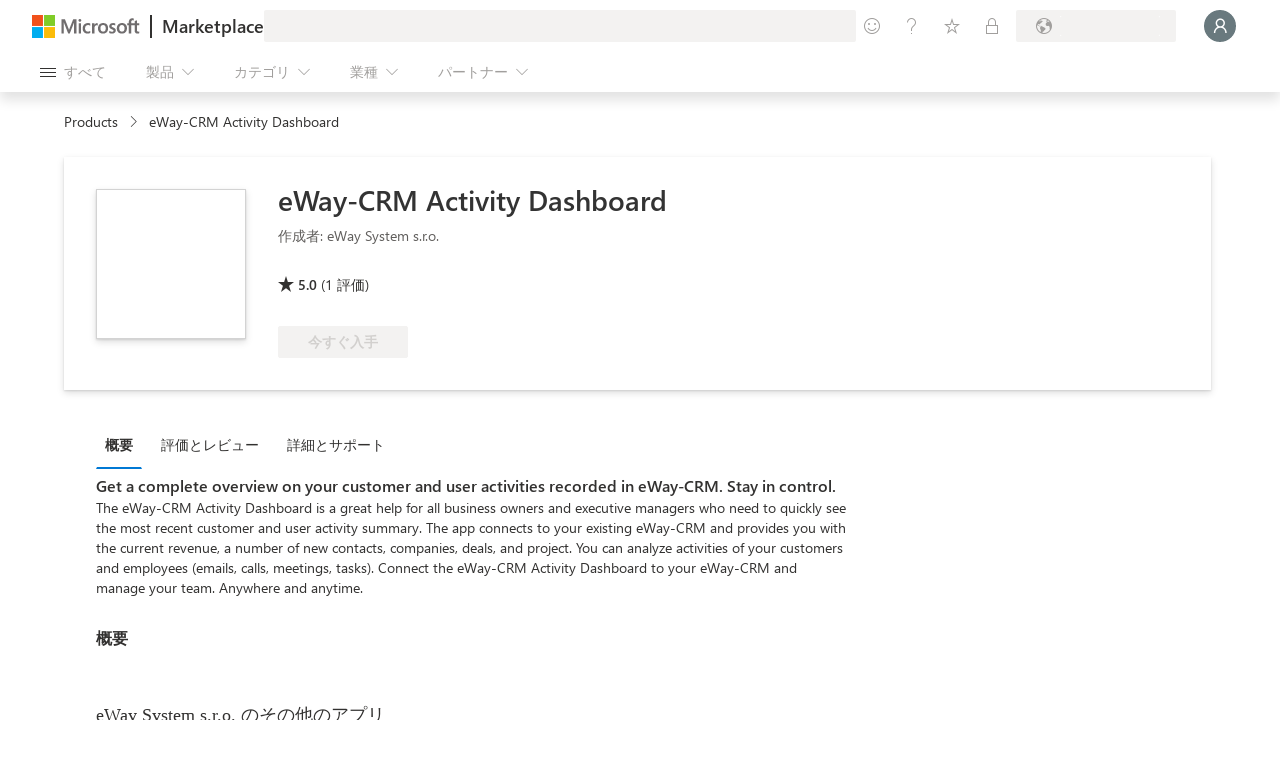

--- FILE ---
content_type: text/css; charset=utf-8
request_url: https://www.microsoft.com/onerfstatics/marketingsites-wcus-prod/japanese/shell/_scrf/css/themes=default.device=uplevel_web_pc/63-57d110/82-8b5456/ae-f1ac0c?ver=2.0&_cf=02242021_3231
body_size: 9532
content:
@charset "UTF-8";
/*!  | Copyright 2017 Microsoft Corporation | This software is based on or incorporates material from the files listed below (collectively, "Third Party Code"). Microsoft is not the original author of the Third Party Code. The original copyright notice and the license under which Microsoft received Third Party Code are set forth below together with the full text of such license. Such notices and license are provided solely for your information. Microsoft, not the third party, licenses this Third Party Code to you under the terms in which you received the Microsoft software or the services, unless Microsoft clearly states that such Microsoft terms do NOT apply for a particular Third Party Code. Unless applicable law gives you more rights, Microsoft reserves all other rights not expressly granted under such agreement(s), whether by implication, estoppel or otherwise.*/
/*! normalize.css v3.0.3 | MIT License | github.com/necolas/normalize.css */
body{margin:0}.context-uhf{font-family:sans-serif;-ms-text-size-adjust:100%;-webkit-text-size-adjust:100%}.context-uhf aside,.context-uhf details,.context-uhf figcaption,.context-uhf figure,.context-uhf footer,.context-uhf header,.context-uhf menu,.context-uhf nav,.context-uhf section,.context-uhf summary{display:block}.context-uhf a{background-color:transparent}.context-uhf a:active,.context-uhf a:hover{outline:0}.context-uhf ul,.context-uhf li{padding:0;margin:0}.context-uhf h1{font-size:2em;margin:.67em 0}.context-uhf img{border:0}.context-uhf hr{box-sizing:content-box;height:0}.context-uhf button,.context-uhf input,.context-uhf optgroup,.context-uhf select,.context-uhf textarea{color:inherit;font:inherit;margin:0}.context-uhf button{overflow:visible}.context-uhf button,.context-uhf select{text-transform:none}.context-uhf button,.context-uhf html input[type="button"],.context-uhf input[type="submit"]{-webkit-appearance:button;cursor:pointer}.context-uhf button[disabled],.context-uhf html input[disabled]{cursor:default}.context-uhf button::-moz-focus-inner,.context-uhf input::-moz-focus-inner{border:0;padding:0}.context-uhf input{line-height:normal}.context-uhf input[type="checkbox"],.context-uhf input[type="radio"]{box-sizing:border-box;padding:0}.context-uhf input[type="number"]::-webkit-inner-spin-button,.context-uhf input[type="number"]::-webkit-outer-spin-button{height:auto}.context-uhf input[type="search"]{-webkit-appearance:textfield;box-sizing:content-box}.context-uhf input[type="search"]::-webkit-search-cancel-button,.context-uhf input[type="search"]::-webkit-search-decoration{-webkit-appearance:none}@font-face{font-family:"MWF-MDL2";src:url("https://www.microsoft.com/mwf/_h/v3.54/mwf.app/fonts/mwfmdl2-v3.54.woff") format("woff"),url("https://www.microsoft.com/mwf/_h/v3.54/mwf.app/fonts/mwfmdl2-v3.54.ttf") format("truetype"),url("https://www.microsoft.com/mwf/_h/v3.54/mwf.app/fonts/mwfmdl2-v3.54.svg") format("svg")}@font-face{font-family:'SegoeUI';src:local('Segoe UI'),url('//c.s-microsoft.com/static/fonts/segoe-ui/west-european/normal/latest.woff2') format("woff2"),url('//c.s-microsoft.com/static/fonts/segoe-ui/west-european/normal/latest.woff') format("woff"),url('//c.s-microsoft.com/static/fonts/segoe-ui/west-european/normal/latest.ttf') format("ttf");font-weight:400}@font-face{font-family:'SegoeUI';src:local('Segoe UI'),url('//c.s-microsoft.com/static/fonts/segoe-ui/west-european/Light/latest.woff2') format("woff2"),url('//c.s-microsoft.com/static/fonts/segoe-ui/west-european/Light/latest.woff') format("woff"),url('//c.s-microsoft.com/static/fonts/segoe-ui/west-european/Light/latest.ttf') format("ttf");font-weight:100}@font-face{font-family:'SegoeUI';src:local('Segoe UI'),url('//c.s-microsoft.com/static/fonts/segoe-ui/west-european/Semilight/latest.woff2') format("woff2"),url('//c.s-microsoft.com/static/fonts/segoe-ui/west-european/Semilight/latest.woff') format("woff"),url('//c.s-microsoft.com/static/fonts/segoe-ui/west-european/Semilight/latest.ttf') format("ttf");font-weight:200}@font-face{font-family:'SegoeUI';src:local('Segoe UI'),url('//c.s-microsoft.com/static/fonts/segoe-ui/west-european/Semibold/latest.woff2') format("woff2"),url('//c.s-microsoft.com/static/fonts/segoe-ui/west-european/Semibold/latest.woff') format("woff"),url('//c.s-microsoft.com/static/fonts/segoe-ui/west-european/Semibold/latest.ttf') format("ttf");font-weight:600}@font-face{font-family:'SegoeUI';src:local('Segoe UI'),url('//c.s-microsoft.com/static/fonts/segoe-ui/west-european/Bold/latest.woff2') format("woff2"),url('//c.s-microsoft.com/static/fonts/segoe-ui/west-european/Bold/latest.woff') format("woff"),url('//c.s-microsoft.com/static/fonts/segoe-ui/west-european/Bold/latest.ttf') format("ttf");font-weight:700}.context-uhf .c-heading-1{font-size:62px;line-height:72px}.context-uhf .c-heading-2{font-size:46px;line-height:56px}.context-uhf .c-heading-3,.context-uhf .c-subheading-1{font-size:34px;line-height:40px}.context-uhf .c-heading-4,.context-uhf .c-subheading-2{font-size:24px;line-height:28px}.context-uhf .c-heading-5,.context-uhf .c-subheading-3,.context-uhf .c-paragraph-1{font-size:20px;line-height:24px}.context-uhf .c-heading-6,.context-uhf .c-subheading-4,.context-uhf .c-paragraph-2{font-size:18px;line-height:24px}.context-uhf .c-subheading-5,.context-uhf .c-subheading-6,.context-uhf .c-paragraph-3,.context-uhf .c-paragraph-4{font-size:15px;line-height:20px}.context-uhf .c-caption-1{font-size:13px;line-height:16px}.context-uhf .c-caption-2{font-size:11px;line-height:16px}.context-uhf .c-caption-3{font-size:11px;line-height:25px}.context-uhf .c-heading-1{padding:38px 0 6px;font-weight:600;letter-spacing:-.01em}.context-uhf .c-heading-2{padding:37px 0 3px;font-weight:600;letter-spacing:-.01em}.context-uhf .c-heading-3{padding:38px 0 2px;font-weight:600}.context-uhf .c-heading-4{padding:36px 0 4px;font-weight:600}.context-uhf .c-heading-5{padding:35px 0 5px;font-weight:600}.context-uhf .c-heading-6{padding:37px 0 3px;font-weight:600}.context-uhf .c-subheading-1{padding:12px 0 2px;font-weight:600}.context-uhf .c-subheading-2{padding:4px 0 8px;font-weight:600}.context-uhf .c-subheading-3{padding:8px 0 4px;font-weight:600}.context-uhf .c-subheading-4{padding:9px 0 3px;font-weight:600}.context-uhf .c-subheading-5,.context-uhf .c-subheading-6{padding:8px 0 0;font-weight:600}.context-uhf .c-paragraph-1{padding:24px 0 4px;font-weight:200}.context-uhf .c-paragraph-2{padding:25px 0 3px;font-weight:200}.context-uhf .c-paragraph-3{padding:24px 0 0;font-weight:400}.context-uhf .c-paragraph-4{padding:12px 0 0;font-weight:400}.context-uhf .c-caption-1{padding:3px 0 1px;font-weight:400}.context-uhf .c-caption-2{padding:4px 0 4px;font-weight:400}.context-uhf .c-caption-3{padding:4px 0 4px;font-weight:400}@media(max-width:767px){.context-uhf .c-heading-1{font-size:46px;line-height:56px}.context-uhf .c-heading-2{font-size:34px;line-height:40px}.context-uhf .c-heading-3,.context-uhf .c-subheading-1{font-size:26px;line-height:32px}.context-uhf .c-heading-4,.context-uhf .c-subheading-2{font-size:20px;line-height:24px}.context-uhf .c-heading-5,.context-uhf .c-subheading-3,.context-uhf .c-paragraph-1{font-size:18px;line-height:24px}.context-uhf .c-heading-6,.context-uhf .c-subheading-4,.context-uhf .c-paragraph-2{font-size:16px;line-height:20px}.context-uhf .c-caption-1{font-size:12px;line-height:16px}.context-uhf .c-caption-2{font-size:10px;line-height:12px}.context-uhf .c-caption-3{font-size:10px;line-height:12px}.context-uhf .c-heading-1{padding:37px 0 3px}.context-uhf .c-heading-2{padding:38px 0 2px}.context-uhf .c-heading-5{padding:37px 0 3px}.context-uhf .c-heading-6{padding:39px 0 1px}.context-uhf .c-subheading-1{padding:9px 0 3px}.context-uhf .c-subheading-2{padding:8px 0 4px}.context-uhf .c-subheading-3{padding:4px 0 4px}.context-uhf .c-subheading-4{padding:7px 0 5px}.context-uhf .c-paragraph-2{padding:27px 0 1px}.context-uhf .c-caption-2{padding:2px 0 2px}.context-uhf .c-caption-3{padding:2px 0 2px}}.context-uhf{box-sizing:border-box}.context-uhf{font-size:15px;font-family:'Segoe UI',SegoeUI,'Yu Gothic UI','Meiryo UI',"Helvetica Neue",Helvetica,Arial,sans-serif;min-width:320px;color:#000;background-color:#fff}.context-uhf *,.context-uhf *:before,.context-uhf *:after{box-sizing:inherit}.context-uhf .theme-light{color:#000;background-color:#e6e6e6}.context-uhf .theme-dark{color:#fff;background-color:#333}.context-uhf h1,.context-uhf h2,.context-uhf h3,.context-uhf h4,.context-uhf h5,.context-uhf h6,.context-uhf ol,.context-uhf p,.context-uhf ul{margin-top:0;margin-bottom:0}.context-uhf ol,.context-uhf ul{padding:0;list-style:none}.context-uhf audio,.context-uhf canvas,.context-uhf img,.context-uhf video{vertical-align:middle}.context-uhf a:link,.context-uhf a:focus,.context-uhf a:hover,.context-uhf a:active,.context-uhf a:visited{text-decoration:none;color:inherit}.context-uhf input,.context-uhf input[type="search"]{border-radius:0;appearance:none}.context-uhf div[data-module-id]{min-height:1px}[class^="c-"] .x-hidden-focus,[class^="c-"] .x-hidden-focus:before,[class^="c-"] .x-hidden-focus+span:before,[class^="c-"].x-hidden-focus,[class^="c-"].x-hidden-focus:before,[class^="c-"].x-hidden-focus+span:before,[class^="m-"] .x-hidden-focus,[class^="m-"] .x-hidden-focus:before,[class^="m-"] .x-hidden-focus+span:before,[class^="m-"].x-hidden-focus,[class^="m-"].x-hidden-focus:before,[class^="m-"].x-hidden-focus+span:before{outline-color:transparent !important;outline-style:none !important}@keyframes fadeIn{0%{opacity:0}1%{opacity:0}100%{opacity:1}}@keyframes fadeOut{0%{opacity:1}1%{opacity:1}100%{opacity:0}}.x-hidden{display:none !important}.x-visible-block{display:block !important}.x-visible-inline-block{display:inline-block !important}.x-visible-inline{display:inline !important}@media all and (max-width:539px){.x-visible-vp1-block{display:block !important}.x-visible-vp1-inline{display:inline !important}.x-visible-vp1-inline-block{display:inline-block !important}.x-hidden-vp1{display:none !important}}@media all and (min-width:540px) and (max-width:767px){.x-visible-vp2-block{display:block !important}.x-visible-vp2-inline{display:inline !important}.x-visible-vp2-inline-block{display:inline-block !important}.x-hidden-vp2{display:none !important}}@media all and (min-width:768px) and (max-width:1083px){.x-visible-vp3-block{display:block !important}.x-visible-vp3-inline{display:inline !important}.x-visible-vp3-inline-block{display:inline-block !important}.x-hidden-vp3{display:none !important}}@media all and (min-width:1084px) and (max-width:1399px){.x-visible-vp4-block{display:block !important}.x-visible-vp4-inline{display:inline !important}.x-visible-vp4-inline-block{display:inline-block !important}.x-hidden-vp4{display:none !important}}@media all and (min-width:1400px){.x-visible-vp5-block{display:block !important}.x-visible-vp5-inline{display:inline !important}.x-visible-vp5-inline-block{display:inline-block !important}.x-hidden-vp5{display:none !important}}.x-screen-reader{position:absolute !important;overflow:hidden !important;clip:rect(1px,1px,1px,1px) !important;width:1px !important;height:1px !important;border:0 !important;padding:0 !important;margin:0 !important}button.c-action-trigger,a.c-action-trigger{font-size:15px;max-width:374px;min-width:36px;display:inline-block;margin-top:12px;padding:6px 0 8px;color:#0067b8;border:solid 1px transparent;background:none;overflow:hidden;white-space:nowrap;vertical-align:bottom;outline:none}button.c-action-trigger:focus:not(.x-hidden-focus),a.c-action-trigger:focus:not(.x-hidden-focus){outline:transparent;background:rgba(0,103,184,.1) content-box}button.c-action-trigger:focus:not(.x-hidden-focus),button.c-action-trigger:hover,a.c-action-trigger:focus:not(.x-hidden-focus),a.c-action-trigger:hover{color:#005da6;text-decoration:underline}button.c-action-trigger:active,a.c-action-trigger:active{background:none;color:#005293;-ms-transform:none;-webkit-transform:none;transform:none}button.c-action-trigger.x-hidden-focus:not(:hover),a.c-action-trigger.x-hidden-focus:not(:hover){background:none !important;text-decoration:none !important;outline-color:transparent !important}.theme-light button.c-action-trigger:focus:not(.x-hidden-focus),.theme-dark .theme-light button.c-action-trigger:focus:not(.x-hidden-focus),.theme-light a.c-action-trigger:focus:not(.x-hidden-focus),.theme-dark .theme-light a.c-action-trigger:focus:not(.x-hidden-focus){background:rgba(0,0,0,.1) content-box}.theme-light button.c-action-trigger:focus:not(.x-hidden-focus),.theme-light button.c-action-trigger:hover,.theme-dark .theme-light button.c-action-trigger:focus:not(.x-hidden-focus),.theme-dark .theme-light button.c-action-trigger:hover,.theme-light a.c-action-trigger:focus:not(.x-hidden-focus),.theme-light a.c-action-trigger:hover,.theme-dark .theme-light a.c-action-trigger:focus:not(.x-hidden-focus),.theme-dark .theme-light a.c-action-trigger:hover{color:rgba(0,0,0,.9)}.theme-light button.c-action-trigger:active,.theme-dark .theme-light button.c-action-trigger:active,.theme-light a.c-action-trigger:active,.theme-dark .theme-light a.c-action-trigger:active{color:rgba(0,0,0,.8)}.theme-light button.c-action-trigger.x-hidden-focus:not(:hover),.theme-dark .theme-light button.c-action-trigger.x-hidden-focus:not(:hover),.theme-light a.c-action-trigger.x-hidden-focus:not(:hover),.theme-dark .theme-light a.c-action-trigger.x-hidden-focus:not(:hover){background:none !important;text-decoration:none !important;outline-color:transparent !important}.theme-dark button.c-action-trigger:focus:not(.x-hidden-focus),.theme-light .theme-dark button.c-action-trigger:focus:not(.x-hidden-focus),.theme-dark a.c-action-trigger:focus:not(.x-hidden-focus),.theme-light .theme-dark a.c-action-trigger:focus:not(.x-hidden-focus){background:rgba(255,255,255,.1) content-box}.theme-dark button.c-action-trigger:focus:not(.x-hidden-focus),.theme-dark button.c-action-trigger:hover,.theme-light .theme-dark button.c-action-trigger:focus:not(.x-hidden-focus),.theme-light .theme-dark button.c-action-trigger:hover,.theme-dark a.c-action-trigger:focus:not(.x-hidden-focus),.theme-dark a.c-action-trigger:hover,.theme-light .theme-dark a.c-action-trigger:focus:not(.x-hidden-focus),.theme-light .theme-dark a.c-action-trigger:hover{color:#e6e6e6}.theme-dark button.c-action-trigger:active,.theme-light .theme-dark button.c-action-trigger:active,.theme-dark a.c-action-trigger:active,.theme-light .theme-dark a.c-action-trigger:active{color:#ccc}.theme-dark button.c-action-trigger.x-hidden-focus:not(:hover),.theme-light .theme-dark button.c-action-trigger.x-hidden-focus:not(:hover),.theme-dark a.c-action-trigger.x-hidden-focus:not(:hover),.theme-light .theme-dark a.c-action-trigger.x-hidden-focus:not(:hover){background:none !important;text-decoration:none !important;outline-color:transparent !important}button.c-action-trigger:focus:not(.x-hidden-focus),a.c-action-trigger:focus:not(.x-hidden-focus){outline:1px dashed #fff}button.c-action-trigger[disabled],a.c-action-trigger[disabled]{color:rgba(0,0,0,.2);cursor:not-allowed}button.c-action-trigger[disabled]:hover,a.c-action-trigger[disabled]:hover{text-decoration:none}button.c-action-trigger.c-glyph,a.c-action-trigger.c-glyph{min-width:120px;padding-right:10px}button.c-action-trigger.c-glyph:before,a.c-action-trigger.c-glyph:before{width:16px;height:16px;margin-left:10px;margin-right:10px;vertical-align:middle;line-height:15px}button.c-action-trigger.c-glyph[aria-label],a.c-action-trigger.c-glyph[aria-label]{min-width:0;margin-right:10px;padding-right:0}button.c-action-trigger.c-glyph.f-align-margin,a.c-action-trigger.c-glyph.f-align-margin{margin-left:-10px}button.c-action-trigger.f-heavyweight,a.c-action-trigger.f-heavyweight{padding:6px 10px 8px;border:2px solid transparent;color:#fff;background:#0067b8;transition:scale .2s ease-in-out}button.c-action-trigger.f-heavyweight.x-hidden-focus:not(:hover),a.c-action-trigger.f-heavyweight.x-hidden-focus:not(:hover){background:#0067b8 !important;text-decoration:#fff !important;outline-color:#000 !important}button.c-action-trigger.f-heavyweight.c-glyph,a.c-action-trigger.f-heavyweight.c-glyph{padding-left:0}button.c-action-trigger.f-heavyweight:focus:not(.x-hidden-focus),a.c-action-trigger.f-heavyweight:focus:not(.x-hidden-focus){color:#fff;outline:2px solid #000;text-decoration:underline}button.c-action-trigger.f-heavyweight:hover,a.c-action-trigger.f-heavyweight:hover{text-decoration:none}button.c-action-trigger.f-heavyweight:focus:not(.x-hidden-focus),button.c-action-trigger.f-heavyweight:hover,a.c-action-trigger.f-heavyweight:focus:not(.x-hidden-focus),a.c-action-trigger.f-heavyweight:hover{background:#005da6}button.c-action-trigger.f-heavyweight:active,a.c-action-trigger.f-heavyweight:active{background:#005293;-ms-transform:scale(.98);-webkit-transform:scale(.98);transform:scale(.98)}button.c-action-trigger.f-heavyweight[disabled],a.c-action-trigger.f-heavyweight[disabled]{cursor:not-allowed;border-color:transparent;background:#cce1f1;color:rgba(0,0,0,.2)}.theme-light button.c-action-trigger,.theme-dark .theme-light button.c-action-trigger,.theme-light a.c-action-trigger,.theme-dark .theme-light a.c-action-trigger{color:#000;background:transparent}.theme-light button.c-action-trigger[disabled],.theme-dark .theme-light button.c-action-trigger[disabled],.theme-light a.c-action-trigger[disabled],.theme-dark .theme-light a.c-action-trigger[disabled]{color:rgba(0,0,0,.2);cursor:not-allowed}.theme-light button.c-action-trigger.f-heavyweight,.theme-dark .theme-light button.c-action-trigger.f-heavyweight,.theme-light a.c-action-trigger.f-heavyweight,.theme-dark .theme-light a.c-action-trigger.f-heavyweight{color:#fff;background:#000}.theme-light button.c-action-trigger.f-heavyweight.x-hidden-focus:not(:hover),.theme-dark .theme-light button.c-action-trigger.f-heavyweight.x-hidden-focus:not(:hover),.theme-light a.c-action-trigger.f-heavyweight.x-hidden-focus:not(:hover),.theme-dark .theme-light a.c-action-trigger.f-heavyweight.x-hidden-focus:not(:hover){background:#000 !important;text-decoration:#fff !important;outline-color:#000 !important}.theme-light button.c-action-trigger.f-heavyweight:focus:not(.x-hidden-focus),.theme-dark .theme-light button.c-action-trigger.f-heavyweight:focus:not(.x-hidden-focus),.theme-light a.c-action-trigger.f-heavyweight:focus:not(.x-hidden-focus),.theme-dark .theme-light a.c-action-trigger.f-heavyweight:focus:not(.x-hidden-focus){color:#fff;outline-color:#fff}.theme-light button.c-action-trigger.f-heavyweight:focus:not(.x-hidden-focus),.theme-light button.c-action-trigger.f-heavyweight:hover,.theme-dark .theme-light button.c-action-trigger.f-heavyweight:focus:not(.x-hidden-focus),.theme-dark .theme-light button.c-action-trigger.f-heavyweight:hover,.theme-light a.c-action-trigger.f-heavyweight:focus:not(.x-hidden-focus),.theme-light a.c-action-trigger.f-heavyweight:hover,.theme-dark .theme-light a.c-action-trigger.f-heavyweight:focus:not(.x-hidden-focus),.theme-dark .theme-light a.c-action-trigger.f-heavyweight:hover{background:#1a1a1a}.theme-light button.c-action-trigger.f-heavyweight:active,.theme-dark .theme-light button.c-action-trigger.f-heavyweight:active,.theme-light a.c-action-trigger.f-heavyweight:active,.theme-dark .theme-light a.c-action-trigger.f-heavyweight:active{background:#333}.theme-light button.c-action-trigger.f-heavyweight[disabled],.theme-dark .theme-light button.c-action-trigger.f-heavyweight[disabled],.theme-light a.c-action-trigger.f-heavyweight[disabled],.theme-dark .theme-light a.c-action-trigger.f-heavyweight[disabled]{background:#ccc;border-color:transparent;color:rgba(0,0,0,.2)}.theme-dark button.c-action-trigger,.theme-light .theme-dark button.c-action-trigger,.theme-dark a.c-action-trigger,.theme-light .theme-dark a.c-action-trigger{color:#fff;background:transparent}.theme-dark button.c-action-trigger[disabled],.theme-light .theme-dark button.c-action-trigger[disabled],.theme-dark a.c-action-trigger[disabled],.theme-light .theme-dark a.c-action-trigger[disabled]{color:rgba(255,255,255,.6);cursor:not-allowed}.theme-dark button.c-action-trigger.f-heavyweight,.theme-light .theme-dark button.c-action-trigger.f-heavyweight,.theme-dark a.c-action-trigger.f-heavyweight,.theme-light .theme-dark a.c-action-trigger.f-heavyweight{color:#000;background:#fff}.theme-dark button.c-action-trigger.f-heavyweight.x-hidden-focus:not(:hover),.theme-light .theme-dark button.c-action-trigger.f-heavyweight.x-hidden-focus:not(:hover),.theme-dark a.c-action-trigger.f-heavyweight.x-hidden-focus:not(:hover),.theme-light .theme-dark a.c-action-trigger.f-heavyweight.x-hidden-focus:not(:hover){background:#fff !important;text-decoration:#fff !important;outline-color:#000 !important}.theme-dark button.c-action-trigger.f-heavyweight:focus:not(.x-hidden-focus),.theme-light .theme-dark button.c-action-trigger.f-heavyweight:focus:not(.x-hidden-focus),.theme-dark a.c-action-trigger.f-heavyweight:focus:not(.x-hidden-focus),.theme-light .theme-dark a.c-action-trigger.f-heavyweight:focus:not(.x-hidden-focus){color:#000;outline-color:#000}.theme-dark button.c-action-trigger.f-heavyweight:focus:not(.x-hidden-focus),.theme-dark button.c-action-trigger.f-heavyweight:hover,.theme-light .theme-dark button.c-action-trigger.f-heavyweight:focus:not(.x-hidden-focus),.theme-light .theme-dark button.c-action-trigger.f-heavyweight:hover,.theme-dark a.c-action-trigger.f-heavyweight:focus:not(.x-hidden-focus),.theme-dark a.c-action-trigger.f-heavyweight:hover,.theme-light .theme-dark a.c-action-trigger.f-heavyweight:focus:not(.x-hidden-focus),.theme-light .theme-dark a.c-action-trigger.f-heavyweight:hover{background:#e6e6e6}.theme-dark button.c-action-trigger.f-heavyweight:active,.theme-light .theme-dark button.c-action-trigger.f-heavyweight:active,.theme-dark a.c-action-trigger.f-heavyweight:active,.theme-light .theme-dark a.c-action-trigger.f-heavyweight:active{background:#ccc}.theme-dark button.c-action-trigger.f-heavyweight[disabled],.theme-light .theme-dark button.c-action-trigger.f-heavyweight[disabled],.theme-dark a.c-action-trigger.f-heavyweight[disabled],.theme-light .theme-dark a.c-action-trigger.f-heavyweight[disabled]{background:#4d4d4d;border-color:transparent;color:rgba(255,255,255,.2)}a.c-call-to-action,button.c-call-to-action{font-size:15px;padding:10px 20px 6px 22px;font-weight:600;max-width:100%;display:inline-block;overflow:hidden;transition:all 200ms ease-in-out;box-shadow:0 4px 8px 0 transparent;white-space:nowrap;color:#fff;text-align:center;text-decoration:none;line-height:1.3;letter-spacing:0;border:2px solid transparent;background:#0067b8}a.c-call-to-action span,button.c-call-to-action span{max-width:100%;display:inline-block;position:relative;left:0;text-overflow:clip;overflow:hidden;transition:all 200ms ease-in-out}a.c-call-to-action:after,button.c-call-to-action:after{transition:all 200ms ease-in-out}a.c-call-to-action:not(.glyph-play):after,button.c-call-to-action:not(.glyph-play):after{font-size:11px;margin-top:3px;margin-left:3px;display:inline-block;position:relative;right:0;content:"";vertical-align:top}a.c-call-to-action:not(.glyph-play):focus:not(.x-hidden-focus) span,a.c-call-to-action:not(.glyph-play):hover span,button.c-call-to-action:not(.glyph-play):focus:not(.x-hidden-focus) span,button.c-call-to-action:not(.glyph-play):hover span{left:-4px}a.c-call-to-action:not(.glyph-play):focus:not(.x-hidden-focus):after,a.c-call-to-action:not(.glyph-play):hover:after,button.c-call-to-action:not(.glyph-play):focus:not(.x-hidden-focus):after,button.c-call-to-action:not(.glyph-play):hover:after{right:-4px}a.c-call-to-action:focus:not(.x-hidden-focus),button.c-call-to-action:focus:not(.x-hidden-focus){outline:2px solid #000}a.c-call-to-action:focus:not(.x-hidden-focus) span,button.c-call-to-action:focus:not(.x-hidden-focus) span{box-shadow:0 2px #fff}a.c-call-to-action:focus:not(.x-hidden-focus),a.c-call-to-action:hover,button.c-call-to-action:focus:not(.x-hidden-focus),button.c-call-to-action:hover{background:#005da6}a.c-call-to-action:focus:not(.x-hidden-focus):not(.f-lightweight):not([aria-disabled="true"]),a.c-call-to-action:hover:not(.f-lightweight):not([aria-disabled="true"]),button.c-call-to-action:focus:not(.x-hidden-focus):not(.f-lightweight):not([aria-disabled="true"]),button.c-call-to-action:hover:not(.f-lightweight):not([aria-disabled="true"]){box-shadow:0 4px 8px 0 rgba(0,0,0,.2)}a.c-call-to-action:active,button.c-call-to-action:active{background:#005293;-ms-transform:scale(.98);-webkit-transform:scale(.98);transform:scale(.98)}a.c-call-to-action[aria-disabled="true"],button.c-call-to-action[aria-disabled="true"]{cursor:not-allowed;border-color:transparent;background:#cce1f1;color:rgba(0,0,0,.2)}a.c-call-to-action[aria-disabled="true"]:focus:not(.x-hidden-focus) span,a.c-call-to-action[aria-disabled="true"]:hover span,button.c-call-to-action[aria-disabled="true"]:focus:not(.x-hidden-focus) span,button.c-call-to-action[aria-disabled="true"]:hover span{left:0}a.c-call-to-action[aria-disabled="true"]:focus:not(.x-hidden-focus):after,a.c-call-to-action[aria-disabled="true"]:hover:after,button.c-call-to-action[aria-disabled="true"]:focus:not(.x-hidden-focus):after,button.c-call-to-action[aria-disabled="true"]:hover:after{right:0}.theme-light a.c-call-to-action,.theme-dark .theme-light a.c-call-to-action,.theme-light button.c-call-to-action,.theme-dark .theme-light button.c-call-to-action{color:#fff;background:#000}.theme-light a.c-call-to-action:focus:not(.x-hidden-focus),.theme-dark .theme-light a.c-call-to-action:focus:not(.x-hidden-focus),.theme-light button.c-call-to-action:focus:not(.x-hidden-focus),.theme-dark .theme-light button.c-call-to-action:focus:not(.x-hidden-focus){outline-color:#fff}.theme-light a.c-call-to-action:focus:not(.x-hidden-focus) span,.theme-dark .theme-light a.c-call-to-action:focus:not(.x-hidden-focus) span,.theme-light button.c-call-to-action:focus:not(.x-hidden-focus) span,.theme-dark .theme-light button.c-call-to-action:focus:not(.x-hidden-focus) span{box-shadow:0 2px #fff}.theme-light a.c-call-to-action:focus:not(.x-hidden-focus),.theme-light a.c-call-to-action:hover,.theme-dark .theme-light a.c-call-to-action:focus:not(.x-hidden-focus),.theme-dark .theme-light a.c-call-to-action:hover,.theme-light button.c-call-to-action:focus:not(.x-hidden-focus),.theme-light button.c-call-to-action:hover,.theme-dark .theme-light button.c-call-to-action:focus:not(.x-hidden-focus),.theme-dark .theme-light button.c-call-to-action:hover{background:#1a1a1a}.theme-light a.c-call-to-action:active,.theme-dark .theme-light a.c-call-to-action:active,.theme-light button.c-call-to-action:active,.theme-dark .theme-light button.c-call-to-action:active{background:#333}.theme-light a.c-call-to-action[aria-disabled="true"],.theme-dark .theme-light a.c-call-to-action[aria-disabled="true"],.theme-light button.c-call-to-action[aria-disabled="true"],.theme-dark .theme-light button.c-call-to-action[aria-disabled="true"]{background:#ccc;border-color:transparent;color:rgba(0,0,0,.2)}.theme-dark a.c-call-to-action,.theme-light .theme-dark a.c-call-to-action,.theme-dark button.c-call-to-action,.theme-light .theme-dark button.c-call-to-action{color:#000;background:#fff}.theme-dark a.c-call-to-action:focus:not(.x-hidden-focus),.theme-light .theme-dark a.c-call-to-action:focus:not(.x-hidden-focus),.theme-dark button.c-call-to-action:focus:not(.x-hidden-focus),.theme-light .theme-dark button.c-call-to-action:focus:not(.x-hidden-focus){outline-color:#000}.theme-dark a.c-call-to-action:focus:not(.x-hidden-focus) span,.theme-light .theme-dark a.c-call-to-action:focus:not(.x-hidden-focus) span,.theme-dark button.c-call-to-action:focus:not(.x-hidden-focus) span,.theme-light .theme-dark button.c-call-to-action:focus:not(.x-hidden-focus) span{box-shadow:0 2px #000}.theme-dark a.c-call-to-action:focus:not(.x-hidden-focus),.theme-dark a.c-call-to-action:hover,.theme-light .theme-dark a.c-call-to-action:focus:not(.x-hidden-focus),.theme-light .theme-dark a.c-call-to-action:hover,.theme-dark button.c-call-to-action:focus:not(.x-hidden-focus),.theme-dark button.c-call-to-action:hover,.theme-light .theme-dark button.c-call-to-action:focus:not(.x-hidden-focus),.theme-light .theme-dark button.c-call-to-action:hover{background:#e6e6e6}.theme-dark a.c-call-to-action:active,.theme-light .theme-dark a.c-call-to-action:active,.theme-dark button.c-call-to-action:active,.theme-light .theme-dark button.c-call-to-action:active{background:#ccc}.theme-dark a.c-call-to-action[aria-disabled="true"],.theme-light .theme-dark a.c-call-to-action[aria-disabled="true"],.theme-dark button.c-call-to-action[aria-disabled="true"],.theme-light .theme-dark button.c-call-to-action[aria-disabled="true"]{background:#4d4d4d;border-color:transparent;color:rgba(255,255,255,.2)}a.c-call-to-action.f-secondary,button.c-call-to-action.f-secondary{color:#000;background:#ccc}a.c-call-to-action.f-secondary:focus:not(.x-hidden-focus),button.c-call-to-action.f-secondary:focus:not(.x-hidden-focus){outline:2px solid #000}a.c-call-to-action.f-secondary:focus:not(.x-hidden-focus) span,button.c-call-to-action.f-secondary:focus:not(.x-hidden-focus) span{box-shadow:0 2px #000}a.c-call-to-action.f-secondary:focus:not(.x-hidden-focus),a.c-call-to-action.f-secondary:hover,button.c-call-to-action.f-secondary:focus:not(.x-hidden-focus),button.c-call-to-action.f-secondary:hover{background:#b3b3b3}a.c-call-to-action.f-secondary:active,button.c-call-to-action.f-secondary:active{background:#999}a.c-call-to-action.f-secondary[aria-disabled="true"],button.c-call-to-action.f-secondary[aria-disabled="true"]{background:#ccc;border-color:transparent;color:rgba(0,0,0,.2)}.theme-light a.c-call-to-action.f-secondary,.theme-dark .theme-light a.c-call-to-action.f-secondary,.theme-light button.c-call-to-action.f-secondary,.theme-dark .theme-light button.c-call-to-action.f-secondary{color:#000;background:rgba(255,255,255,0);border-color:#000}.theme-light a.c-call-to-action.f-secondary:focus:not(.x-hidden-focus),.theme-dark .theme-light a.c-call-to-action.f-secondary:focus:not(.x-hidden-focus),.theme-light button.c-call-to-action.f-secondary:focus:not(.x-hidden-focus),.theme-dark .theme-light button.c-call-to-action.f-secondary:focus:not(.x-hidden-focus){outline:1px solid #000}.theme-light a.c-call-to-action.f-secondary:focus:not(.x-hidden-focus) span,.theme-dark .theme-light a.c-call-to-action.f-secondary:focus:not(.x-hidden-focus) span,.theme-light button.c-call-to-action.f-secondary:focus:not(.x-hidden-focus) span,.theme-dark .theme-light button.c-call-to-action.f-secondary:focus:not(.x-hidden-focus) span{box-shadow:0 2px #000}.theme-light a.c-call-to-action.f-secondary:focus:not(.x-hidden-focus),.theme-light a.c-call-to-action.f-secondary:hover,.theme-dark .theme-light a.c-call-to-action.f-secondary:focus:not(.x-hidden-focus),.theme-dark .theme-light a.c-call-to-action.f-secondary:hover,.theme-light button.c-call-to-action.f-secondary:focus:not(.x-hidden-focus),.theme-light button.c-call-to-action.f-secondary:hover,.theme-dark .theme-light button.c-call-to-action.f-secondary:focus:not(.x-hidden-focus),.theme-dark .theme-light button.c-call-to-action.f-secondary:hover{background:#ccc}.theme-light a.c-call-to-action.f-secondary:active,.theme-dark .theme-light a.c-call-to-action.f-secondary:active,.theme-light button.c-call-to-action.f-secondary:active,.theme-dark .theme-light button.c-call-to-action.f-secondary:active{background:#b3b3b3}.theme-light a.c-call-to-action.f-secondary[aria-disabled="true"],.theme-dark .theme-light a.c-call-to-action.f-secondary[aria-disabled="true"],.theme-light button.c-call-to-action.f-secondary[aria-disabled="true"],.theme-dark .theme-light button.c-call-to-action.f-secondary[aria-disabled="true"]{background:#ccc;border-color:rgba(0,0,0,.2);color:rgba(0,0,0,.2)}.theme-dark a.c-call-to-action.f-secondary,.theme-light .theme-dark a.c-call-to-action.f-secondary,.theme-dark button.c-call-to-action.f-secondary,.theme-light .theme-dark button.c-call-to-action.f-secondary{background:rgba(255,255,255,0);color:#fff;border-color:#fff}.theme-dark a.c-call-to-action.f-secondary:focus:not(.x-hidden-focus),.theme-light .theme-dark a.c-call-to-action.f-secondary:focus:not(.x-hidden-focus),.theme-dark button.c-call-to-action.f-secondary:focus:not(.x-hidden-focus),.theme-light .theme-dark button.c-call-to-action.f-secondary:focus:not(.x-hidden-focus){outline:1px solid #fff}.theme-dark a.c-call-to-action.f-secondary:focus:not(.x-hidden-focus) span,.theme-light .theme-dark a.c-call-to-action.f-secondary:focus:not(.x-hidden-focus) span,.theme-dark button.c-call-to-action.f-secondary:focus:not(.x-hidden-focus) span,.theme-light .theme-dark button.c-call-to-action.f-secondary:focus:not(.x-hidden-focus) span{box-shadow:0 2px #fff}.theme-dark a.c-call-to-action.f-secondary:focus:not(.x-hidden-focus),.theme-dark a.c-call-to-action.f-secondary:hover,.theme-light .theme-dark a.c-call-to-action.f-secondary:focus:not(.x-hidden-focus),.theme-light .theme-dark a.c-call-to-action.f-secondary:hover,.theme-dark button.c-call-to-action.f-secondary:focus:not(.x-hidden-focus),.theme-dark button.c-call-to-action.f-secondary:hover,.theme-light .theme-dark button.c-call-to-action.f-secondary:focus:not(.x-hidden-focus),.theme-light .theme-dark button.c-call-to-action.f-secondary:hover{background:#1a1a1a}.theme-dark a.c-call-to-action.f-secondary:active,.theme-light .theme-dark a.c-call-to-action.f-secondary:active,.theme-dark button.c-call-to-action.f-secondary:active,.theme-light .theme-dark button.c-call-to-action.f-secondary:active{background:#000}.theme-dark a.c-call-to-action.f-secondary[aria-disabled="true"],.theme-light .theme-dark a.c-call-to-action.f-secondary[aria-disabled="true"],.theme-dark button.c-call-to-action.f-secondary[aria-disabled="true"],.theme-light .theme-dark button.c-call-to-action.f-secondary[aria-disabled="true"]{background:#4d4d4d;border-color:rgba(255,255,255,.2);color:rgba(255,255,255,.2)}a.c-call-to-action.x-hidden-focus,button.c-call-to-action.x-hidden-focus{outline:0}a.c-call-to-action.f-lightweight,button.c-call-to-action.f-lightweight{padding:10px 3px 7px 0;background:transparent;color:#0067b8;border-color:transparent;border-width:2px;margin-left:0;transition:none;padding-right:2px}a.c-call-to-action.f-lightweight:focus:not(.x-hidden-focus),a.c-call-to-action.f-lightweight:hover,a.c-call-to-action.f-lightweight:active,button.c-call-to-action.f-lightweight:focus:not(.x-hidden-focus),button.c-call-to-action.f-lightweight:hover,button.c-call-to-action.f-lightweight:active{background:transparent;outline:transparent;border-color:transparent;box-shadow:none !important}a.c-call-to-action.f-lightweight:focus:not(.x-hidden-focus) span,a.c-call-to-action.f-lightweight:hover span,a.c-call-to-action.f-lightweight:active span,button.c-call-to-action.f-lightweight:focus:not(.x-hidden-focus) span,button.c-call-to-action.f-lightweight:hover span,button.c-call-to-action.f-lightweight:active span{left:0 !important}a.c-call-to-action.f-lightweight:focus:not(.x-hidden-focus),button.c-call-to-action.f-lightweight:focus:not(.x-hidden-focus){background:rgba(0,103,184,.1) content-box;color:#005da6}a.c-call-to-action.f-lightweight:focus:not(.x-hidden-focus) span,button.c-call-to-action.f-lightweight:focus:not(.x-hidden-focus) span{box-shadow:0 2px #0067b8;text-decoration:none}a.c-call-to-action.f-lightweight:hover,button.c-call-to-action.f-lightweight:hover{color:#005da6}a.c-call-to-action.f-lightweight:hover span,button.c-call-to-action.f-lightweight:hover span{text-decoration:underline}a.c-call-to-action.f-lightweight:active,button.c-call-to-action.f-lightweight:active{background:none;color:#005293;text-decoration:none;-ms-transform:none;-webkit-transform:none;transform:none}a.c-call-to-action.f-lightweight[aria-disabled="true"],button.c-call-to-action.f-lightweight[aria-disabled="true"]{cursor:not-allowed;color:#cce1f1}.theme-light a.c-call-to-action.f-lightweight,.theme-dark .theme-light a.c-call-to-action.f-lightweight,.theme-light button.c-call-to-action.f-lightweight,.theme-dark .theme-light button.c-call-to-action.f-lightweight{color:#000;background:transparent;border-color:transparent}.theme-light a.c-call-to-action.f-lightweight:focus:not(.x-hidden-focus),.theme-dark .theme-light a.c-call-to-action.f-lightweight:focus:not(.x-hidden-focus),.theme-light button.c-call-to-action.f-lightweight:focus:not(.x-hidden-focus),.theme-dark .theme-light button.c-call-to-action.f-lightweight:focus:not(.x-hidden-focus){background:rgba(0,0,0,.1) content-box}.theme-light a.c-call-to-action.f-lightweight:focus:not(.x-hidden-focus) span,.theme-dark .theme-light a.c-call-to-action.f-lightweight:focus:not(.x-hidden-focus) span,.theme-light button.c-call-to-action.f-lightweight:focus:not(.x-hidden-focus) span,.theme-dark .theme-light button.c-call-to-action.f-lightweight:focus:not(.x-hidden-focus) span{box-shadow:0 2px #000}.theme-light a.c-call-to-action.f-lightweight:focus:not(.x-hidden-focus),.theme-light a.c-call-to-action.f-lightweight:hover,.theme-dark .theme-light a.c-call-to-action.f-lightweight:focus:not(.x-hidden-focus),.theme-dark .theme-light a.c-call-to-action.f-lightweight:hover,.theme-light button.c-call-to-action.f-lightweight:focus:not(.x-hidden-focus),.theme-light button.c-call-to-action.f-lightweight:hover,.theme-dark .theme-light button.c-call-to-action.f-lightweight:focus:not(.x-hidden-focus),.theme-dark .theme-light button.c-call-to-action.f-lightweight:hover{color:rgba(0,0,0,.9)}.theme-light a.c-call-to-action.f-lightweight:hover,.theme-dark .theme-light a.c-call-to-action.f-lightweight:hover,.theme-light button.c-call-to-action.f-lightweight:hover,.theme-dark .theme-light button.c-call-to-action.f-lightweight:hover{background:transparent}.theme-light a.c-call-to-action.f-lightweight:active,.theme-dark .theme-light a.c-call-to-action.f-lightweight:active,.theme-light button.c-call-to-action.f-lightweight:active,.theme-dark .theme-light button.c-call-to-action.f-lightweight:active{color:rgba(0,0,0,.8)}.theme-light a.c-call-to-action.f-lightweight[aria-disabled="true"],.theme-dark .theme-light a.c-call-to-action.f-lightweight[aria-disabled="true"],.theme-light button.c-call-to-action.f-lightweight[aria-disabled="true"],.theme-dark .theme-light button.c-call-to-action.f-lightweight[aria-disabled="true"]{background:transparent;color:#999}.theme-dark a.c-call-to-action.f-lightweight,.theme-light .theme-dark a.c-call-to-action.f-lightweight,.theme-dark button.c-call-to-action.f-lightweight,.theme-light .theme-dark button.c-call-to-action.f-lightweight{color:#fff;background:transparent;border-color:transparent}.theme-dark a.c-call-to-action.f-lightweight:focus:not(.x-hidden-focus),.theme-light .theme-dark a.c-call-to-action.f-lightweight:focus:not(.x-hidden-focus),.theme-dark button.c-call-to-action.f-lightweight:focus:not(.x-hidden-focus),.theme-light .theme-dark button.c-call-to-action.f-lightweight:focus:not(.x-hidden-focus){background:rgba(255,255,255,.1) content-box}.theme-dark a.c-call-to-action.f-lightweight:focus:not(.x-hidden-focus) span,.theme-light .theme-dark a.c-call-to-action.f-lightweight:focus:not(.x-hidden-focus) span,.theme-dark button.c-call-to-action.f-lightweight:focus:not(.x-hidden-focus) span,.theme-light .theme-dark button.c-call-to-action.f-lightweight:focus:not(.x-hidden-focus) span{box-shadow:0 2px #fff}.theme-dark a.c-call-to-action.f-lightweight:focus:not(.x-hidden-focus),.theme-dark a.c-call-to-action.f-lightweight:hover,.theme-light .theme-dark a.c-call-to-action.f-lightweight:focus:not(.x-hidden-focus),.theme-light .theme-dark a.c-call-to-action.f-lightweight:hover,.theme-dark button.c-call-to-action.f-lightweight:focus:not(.x-hidden-focus),.theme-dark button.c-call-to-action.f-lightweight:hover,.theme-light .theme-dark button.c-call-to-action.f-lightweight:focus:not(.x-hidden-focus),.theme-light .theme-dark button.c-call-to-action.f-lightweight:hover{color:#e6e6e6}.theme-dark a.c-call-to-action.f-lightweight:hover,.theme-light .theme-dark a.c-call-to-action.f-lightweight:hover,.theme-dark button.c-call-to-action.f-lightweight:hover,.theme-light .theme-dark button.c-call-to-action.f-lightweight:hover{background:transparent}.theme-dark a.c-call-to-action.f-lightweight:active,.theme-light .theme-dark a.c-call-to-action.f-lightweight:active,.theme-dark button.c-call-to-action.f-lightweight:active,.theme-light .theme-dark button.c-call-to-action.f-lightweight:active{color:#ccc}.theme-dark a.c-call-to-action.f-lightweight[aria-disabled="true"],.theme-light .theme-dark a.c-call-to-action.f-lightweight[aria-disabled="true"],.theme-dark button.c-call-to-action.f-lightweight[aria-disabled="true"],.theme-light .theme-dark button.c-call-to-action.f-lightweight[aria-disabled="true"]{background:transparent;color:#666}a.c-call-to-action.f-lightweight:hover span,button.c-call-to-action.f-lightweight:hover span{left:0}.c-glyph{font-style:normal}.c-glyph:before,.c-glyph:after{font-family:"MWF-MDL2";display:inline-block;text-decoration:underline}.c-glyph:before,.c-glyph:after,.c-glyph:hover:before,.c-glyph:hover:after{text-decoration:none}.c-glyph.glyph-accept:before{content:""}.c-glyph.glyph-add:before{content:""}.c-glyph.glyph-settings:before{content:""}.c-glyph.glyph-people:before{content:""}.c-glyph.glyph-microphone:before{content:""}.c-glyph.glyph-camera:before{content:""}.c-glyph.glyph-forward:before{content:""}.c-glyph.glyph-remove:before{content:""}.c-glyph.glyph-down:before{content:""}.c-glyph.glyph-back-to-window:before{content:""}.c-glyph.glyph-cancel:before{content:""}.c-glyph.glyph-cellphone:before{content:""}.c-glyph.glyph-chat-bubbles:before{content:""}.c-glyph.glyph-check-mark:before{content:""}.c-glyph.glyph-chevron-down:before{content:""}.c-glyph.glyph-chevron-left:before{content:""}.c-glyph.glyph-chevron-right:before{content:""}.c-glyph.glyph-chevron-up:before{content:""}.c-glyph.glyph-completed:before{content:""}.c-glyph.glyph-contact:before{content:""}.c-glyph.glyph-copy:before{content:""}.c-glyph.glyph-delete:before{content:""}.c-glyph.glyph-download:before{content:""}.c-glyph.glyph-edit:before{content:""}.c-glyph.glyph-emoji-neutral:before{content:""}.c-glyph.glyph-emoji-disappointed:before{content:""}.c-glyph.glyph-feedback:before{content:""}.c-glyph.glyph-filter:before{content:""}.c-glyph.glyph-flag:before{content:""}.c-glyph.glyph-full-screen:before{content:""}.c-glyph.glyph-global-nav-button:before{content:""}.c-glyph.glyph-heart-fill:before{content:""}.c-glyph.glyph-arrow-htmllegacy:before{content:""}.c-glyph.glyph-arrow-htmllegacy-mirrored:before{content:""}.c-glyph.glyph-gift:before{content:""}.c-glyph.glyph-incident-triangle:before{content:""}.c-glyph.glyph-info:before{content:""}.c-glyph.glyph-list:before{content:""}.c-glyph.glyph-mail:before{content:""}.c-glyph.glyph-more:before{content:""}.c-glyph.glyph-mute:before{content:""}.c-glyph.glyph-pause:before{content:""}.c-glyph.glyph-pc1:before{content:""}.c-glyph.glyph-phone:before{content:""}.c-glyph.glyph-play:before{content:""}.c-glyph.glyph-refresh:before{content:""}.c-glyph.glyph-save:before{content:""}.c-glyph.glyph-search:before{content:""}.c-glyph.glyph-share:before{content:""}.c-glyph.glyph-shopping-bag:before{content:""}.c-glyph.glyph-shopping-cart:before{content:""}.c-glyph.glyph-subtitles:before{content:""}.c-glyph.glyph-surface-hub:before{content:""}.c-glyph.glyph-this-pc:before{content:""}.c-glyph.glyph-up:before{content:""}.c-glyph.glyph-volume:before{content:""}.c-glyph.glyph-waffle:before{content:""}.c-glyph.glyph-warning:before{content:""}.c-glyph.glyph-world:before{content:""}.c-glyph.glyph-xbox-one-console:before{content:""}.c-glyph.glyph-lock:before{content:""}.c-glyph.glyph-system:before{content:""}.c-glyph.glyph-globe:before{content:""}.c-glyph.glyph-tv-monitor:before{content:""}.c-glyph.glyph-headphone:before{content:""}.c-glyph.glyph-folder-open:before{content:""}.c-glyph.glyph-movies:before{content:""}.c-glyph.glyph-folder:before{content:""}.c-glyph.glyph-payment-card:before{content:""}.c-glyph.glyph-mobile-tablet:before{content:""}.c-glyph.glyph-tag:before{content:""}.c-glyph.glyph-add-friend:before{content:""}.c-glyph.glyph-group:before{content:""}.c-glyph.glyph-repair:before{content:""}.c-glyph.glyph-music-in-collection:before{content:""}.c-glyph.glyph-list-mirrored:before{content:""}.c-glyph.glyph-ticket:before{content:""}.c-glyph.glyph-photo2:before{content:""}.c-glyph.glyph-holo-lens:before{content:""}.c-glyph.glyph-app-icon-default:before{content:""}.c-glyph.glyph-subscriptions:before{content:""}.c-glyph.glyph-subscriptions-mirrored:before{content:""}.c-glyph.glyph-status-circle-exclamation:before{content:""}.c-glyph.glyph-status-circle-error:before{content:""}.c-glyph.glyph-status-circle-check:before{content:""}.c-glyph.glyph-status-circle-info:before{content:""}.c-glyph.glyph-status-circle-block:before{content:""}.c-glyph.glyph-status-circle-question:before{content:""}.c-glyph.glyph-zoom:before{content:""}.c-glyph.glyph-zoom-out:before{content:""}.c-glyph.glyph-back:before{content:""}.c-glyph.glyph-favorite-star:before{content:""}.c-glyph.glyph-favorite-star-fill:before{content:""}.c-glyph.glyph-checkbox-composite:before{content:""}.c-glyph.glyph-checkbox-indeterminate:before{content:""}.c-glyph.glyph-slideshow:before{content:""}.c-glyph.glyph-calendar:before{content:""}.c-glyph.glyph-rotate:before{content:""}.c-glyph.glyph-page:before{content:""}.c-glyph.glyph-half-star-left:before{content:""}.c-glyph.glyph-half-star-right:before{content:""}.c-glyph.glyph-view:before{content:""}.c-glyph.glyph-previous:before{content:""}.c-glyph.glyph-next:before{content:""}.c-glyph.glyph-clear:before{content:""}.c-glyph.glyph-sync:before{content:""}.c-glyph.glyph-go:before{content:""}.c-glyph.glyph-shopping-bag:before{content:""}.c-glyph.glyph-shuffle:before{content:""}.c-glyph.glyph-calendar-day:before{content:""}.c-glyph.glyph-calendar-week:before{content:""}.c-glyph.glyph-important:before{content:""}.c-glyph.glyph-sort:before{content:""}.c-glyph.glyph-font-decrease:before{content:""}.c-glyph.glyph-font-increase:before{content:""}.c-glyph.glyph-bulleted-list:before{content:""}.c-glyph.glyph-music-album:before{content:""}.c-glyph.glyph-bulleted-list-mirrored:before{content:""}.c-glyph.glyph-go-mirrored:before{content:""}.c-glyph.glyph-edit-mirrored:before{content:""}.c-glyph.glyph-qrcode:before{content:""}.c-glyph.glyph-calendar-mirrored:before{content:""}.c-glyph.glyph-xbox-gamepass:before{content:""}.c-glyph.glyph-xbox-gold:before{content:""}.c-glyph.glyph-pinned:before{content:""}.c-glyph.glyph-gamehub:before{content:""}.c-glyph.glyph-xbox-logo:before{content:""}.c-glyph.glyph-devices2:before{content:""}.c-glyph.glyph-devices3:before{content:""}.c-glyph.glyph-holo-lens2:before{content:""}.c-glyph.glyph-circleplus:before{content:""}.c-glyph.glyph-remove-from:before{content:""}.c-glyph.glyph-airplane:before{content:""}.c-glyph.glyph-book:before{content:""}.c-glyph.glyph-library:before{content:""}.c-glyph.glyph-work:before{content:""}.c-glyph.glyph-heart:before{content:""}.c-glyph.glyph-shop:before{content:""}.c-glyph.glyph-education:before{content:""}.c-glyph.glyph-balloons:before{content:""}.c-glyph.glyph-leaf:before{content:""}.c-glyph.glyph-xbox-controller:before{content:""}.c-glyph.glyph-camera-main:before{content:""}.c-glyph.glyph-telemarketer:before{content:""}.c-glyph.glyph-video:before{content:""}.c-glyph.glyph-diploma:before{content:""}.c-glyph.glyph-podium:before{content:""}.c-glyph.glyph-giftcard:before{content:""}.c-glyph.glyph-brush:before{content:""}.c-glyph.glyph-enhanced-pop:before{content:""}.c-glyph.glyph-color-palette:before{content:""}.c-glyph.glyph-torch:before{content:""}.c-glyph.glyph-movies-tv:before{content:""}.c-glyph.glyph-football:before{content:""}.c-glyph.glyph-savings:before{content:""}.c-glyph.glyph-glasses:before{content:""}.c-glyph.glyph-money:before{content:""}.c-glyph.glyph-trophy:before{content:""}.c-group{display:-ms-flexbox;display:flex;position:relative;flex-wrap:nowrap;padding:1px}.c-group.f-wrap-items{flex-wrap:wrap;-ms-flex-wrap:wrap}.c-group.f-wrap-items>.m-channel-placement-item{align-self:flex-end}.c-group.f-wrap-items>.m-product-placement-item,.c-group.f-wrap-items>.c-product-placement{display:inline-block}@media only screen and (max-width:539px){.c-group.f-wrap-items .m-product-placement-item.f-orientation-vertical.f-size-medium,.c-group.f-wrap-items .c-product-placement.f-orientation-vertical.f-size-medium{width:calc(50% - 24px)}.c-group.f-wrap-items .m-product-placement-item.f-orientation-vertical.f-size-medium picture img,.c-group.f-wrap-items .c-product-placement.f-orientation-vertical.f-size-medium picture img{width:100%}}.c-group.f-wrap-items .context-list-page .m-product-placement-item{padding-bottom:48px}.c-group>.c-call-to-action{margin-right:4px}.c-group>.c-action-trigger{padding-right:24px}.c-group>.c-action-trigger:last-child{padding-right:0}.c-group>.c-select-button{margin-top:8px;width:250px}@media only screen and (min-width:320px){.c-group button.c-button,.c-group a.c-button[role="button"]{margin-right:4px}}@media only screen and (min-width:540px){.c-group button.c-button,.c-group a.c-button[role="button"]{margin-right:8px}}img.c-image,picture.c-image img{display:block;margin:0;max-width:100%;height:auto}img.c-image.f-round{border-radius:50%}picture.c-image{display:block}picture.c-image.f-pad-bottom-3x,img.c-image.f-pad-bottom-3x{padding-bottom:12px}picture.c-image.f-pad-bottom-6x,img.c-image.f-pad-bottom-6x{padding-bottom:24px}picture.c-image.f-pad-top-3x,img.c-image.f-pad-top-3x{padding-top:12px}picture.c-image.f-pad-top-6x,img.c-image.f-pad-top-6x{padding-top:24px}picture.c-image.f-pad-vertical-3x,img.c-image.f-pad-vertical-3x{padding:12px 0}picture.c-image.f-pad-vertical-6x,img.c-image.f-pad-vertical-6x{padding:24px 0}picture.c-image.f-pad-left-3x,img.c-image.f-pad-left-3x{padding-left:12px}picture.c-image.f-pad-left-6x,img.c-image.f-pad-left-6x{padding-left:24px}picture.c-image.f-pad-right-3x,img.c-image.f-pad-right-3x{padding-right:12px}picture.c-image.f-pad-right-6x,img.c-image.f-pad-right-6x{padding-right:24px}picture.c-image.f-pad-horizontal-3x,img.c-image.f-pad-horizontal-3x{padding-left:12px;padding-right:12px}picture.c-image.f-pad-horizontal-6x,img.c-image.f-pad-horizontal-6x{padding-left:24px;padding-right:24px}.c-list{font-size:15px;line-height:20px;padding-left:19px;padding-right:0;margin:8px 0;list-style-position:outside}.c-list li{padding:8px 0}.c-list.f-lean li{padding:0}.c-list.f-bare{padding-left:0;list-style-type:none}ul.c-list{list-style-type:disc}ol.c-list{list-style-type:decimal}.c-logo img+span{position:absolute !important;overflow:hidden !important;clip:rect(1px,1px,1px,1px) !important;width:1px !important;height:1px !important;border:0 !important;padding:0 !important;margin:0 !important}.m-auto-suggest .c-menu-item{background:inherit}.m-auto-suggest .c-menu-item a,.m-auto-suggest .c-menu-item span,.m-auto-suggest .c-menu-item button{display:block;background:rgba(0,0,0,.05);padding:11px 12px 13px;outline:0;cursor:pointer;white-space:normal}.m-auto-suggest .c-menu-item a:hover,.m-auto-suggest .c-menu-item a:focus,.m-auto-suggest .c-menu-item span:hover,.m-auto-suggest .c-menu-item span:focus,.m-auto-suggest .c-menu-item button:hover,.m-auto-suggest .c-menu-item button:focus{background:rgba(0,0,0,.1)}@media screen and (forced-colors){.m-auto-suggest .c-menu-item a:hover,.m-auto-suggest .c-menu-item a:focus,.m-auto-suggest .c-menu-item span:hover,.m-auto-suggest .c-menu-item span:focus,.m-auto-suggest .c-menu-item button:hover,.m-auto-suggest .c-menu-item button:focus{forced-color-adjust:none;color:buttonFace !important;background-color:Highlight !important}}.m-auto-suggest .c-menu-item a:focus,.m-auto-suggest .c-menu-item span:focus,.m-auto-suggest .c-menu-item button:focus{outline:1px dashed #000}.m-auto-suggest .c-menu-item a:active,.m-auto-suggest .c-menu-item span:active,.m-auto-suggest .c-menu-item button:active{background:rgba(0,0,0,.3)}.m-auto-suggest .c-menu-item a.f-context-action-trigger,.m-auto-suggest .c-menu-item span.f-context-action-trigger,.m-auto-suggest .c-menu-item button.f-context-action-trigger{color:#0067b8}.m-auto-suggest .c-menu-item a.f-icon img,.m-auto-suggest .c-menu-item span.f-icon img,.m-auto-suggest .c-menu-item button.f-icon img{width:40px;height:22px;display:inline-block;padding-right:16px}.m-auto-suggest .c-menu-item a.f-icon p,.m-auto-suggest .c-menu-item span.f-icon p,.m-auto-suggest .c-menu-item button.f-icon p{display:inline-block;width:calc(100% - 40px);color:inherit;vertical-align:middle}.m-auto-suggest .c-menu-item a[aria-checked="true"],.m-auto-suggest .c-menu-item a[aria-selected="true"],.m-auto-suggest .c-menu-item span[aria-checked="true"],.m-auto-suggest .c-menu-item span[aria-selected="true"],.m-auto-suggest .c-menu-item button[aria-checked="true"],.m-auto-suggest .c-menu-item button[aria-selected="true"]{background:#0067b8;color:#fff}@media screen and (forced-colors){.m-auto-suggest .c-menu-item a[aria-checked="true"],.m-auto-suggest .c-menu-item a[aria-selected="true"],.m-auto-suggest .c-menu-item span[aria-checked="true"],.m-auto-suggest .c-menu-item span[aria-selected="true"],.m-auto-suggest .c-menu-item button[aria-checked="true"],.m-auto-suggest .c-menu-item button[aria-selected="true"]{color:buttonFace !important;background-color:Highlight !important}}@media screen and (forced-colors){.m-auto-suggest .c-menu-item a,.m-auto-suggest .c-menu-item span,.m-auto-suggest .c-menu-item button{color:buttonFace !important}}.theme-light .m-auto-suggest .c-menu-item a,.theme-dark .theme-light .m-auto-suggest .c-menu-item a,.theme-light .m-auto-suggest .c-menu-item span,.theme-dark .theme-light .m-auto-suggest .c-menu-item span,.theme-light .m-auto-suggest .c-menu-item button,.theme-dark .theme-light .m-auto-suggest .c-menu-item button{background:rgba(0,0,0,.05);color:rgba(0,0,0,.8)}.theme-light .m-auto-suggest .c-menu-item a:hover,.theme-light .m-auto-suggest .c-menu-item a:focus,.theme-dark .theme-light .m-auto-suggest .c-menu-item a:hover,.theme-dark .theme-light .m-auto-suggest .c-menu-item a:focus,.theme-light .m-auto-suggest .c-menu-item span:hover,.theme-light .m-auto-suggest .c-menu-item span:focus,.theme-dark .theme-light .m-auto-suggest .c-menu-item span:hover,.theme-dark .theme-light .m-auto-suggest .c-menu-item span:focus,.theme-light .m-auto-suggest .c-menu-item button:hover,.theme-light .m-auto-suggest .c-menu-item button:focus,.theme-dark .theme-light .m-auto-suggest .c-menu-item button:hover,.theme-dark .theme-light .m-auto-suggest .c-menu-item button:focus{background:rgba(0,0,0,.1);color:#000}.theme-light .m-auto-suggest .c-menu-item a:focus,.theme-dark .theme-light .m-auto-suggest .c-menu-item a:focus,.theme-light .m-auto-suggest .c-menu-item span:focus,.theme-dark .theme-light .m-auto-suggest .c-menu-item span:focus,.theme-light .m-auto-suggest .c-menu-item button:focus,.theme-dark .theme-light .m-auto-suggest .c-menu-item button:focus{outline:1px dashed #000}.theme-light .m-auto-suggest .c-menu-item a:active,.theme-dark .theme-light .m-auto-suggest .c-menu-item a:active,.theme-light .m-auto-suggest .c-menu-item span:active,.theme-dark .theme-light .m-auto-suggest .c-menu-item span:active,.theme-light .m-auto-suggest .c-menu-item button:active,.theme-dark .theme-light .m-auto-suggest .c-menu-item button:active{background:rgba(0,0,0,.3);color:#000}.theme-light .m-auto-suggest .c-menu-item a[aria-checked="true"],.theme-light .m-auto-suggest .c-menu-item a[aria-selected="true"],.theme-dark .theme-light .m-auto-suggest .c-menu-item a[aria-checked="true"],.theme-dark .theme-light .m-auto-suggest .c-menu-item a[aria-selected="true"],.theme-light .m-auto-suggest .c-menu-item span[aria-checked="true"],.theme-light .m-auto-suggest .c-menu-item span[aria-selected="true"],.theme-dark .theme-light .m-auto-suggest .c-menu-item span[aria-checked="true"],.theme-dark .theme-light .m-auto-suggest .c-menu-item span[aria-selected="true"],.theme-light .m-auto-suggest .c-menu-item button[aria-checked="true"],.theme-light .m-auto-suggest .c-menu-item button[aria-selected="true"],.theme-dark .theme-light .m-auto-suggest .c-menu-item button[aria-checked="true"],.theme-dark .theme-light .m-auto-suggest .c-menu-item button[aria-selected="true"]{background:#0067b8;color:#fff}.theme-light .m-auto-suggest .c-menu-item a[aria-checked="true"]:hover,.theme-light .m-auto-suggest .c-menu-item a[aria-checked="true"]:focus,.theme-light .m-auto-suggest .c-menu-item a[aria-selected="true"]:hover,.theme-light .m-auto-suggest .c-menu-item a[aria-selected="true"]:focus,.theme-dark .theme-light .m-auto-suggest .c-menu-item a[aria-checked="true"]:hover,.theme-dark .theme-light .m-auto-suggest .c-menu-item a[aria-checked="true"]:focus,.theme-dark .theme-light .m-auto-suggest .c-menu-item a[aria-selected="true"]:hover,.theme-dark .theme-light .m-auto-suggest .c-menu-item a[aria-selected="true"]:focus,.theme-light .m-auto-suggest .c-menu-item span[aria-checked="true"]:hover,.theme-light .m-auto-suggest .c-menu-item span[aria-checked="true"]:focus,.theme-light .m-auto-suggest .c-menu-item span[aria-selected="true"]:hover,.theme-light .m-auto-suggest .c-menu-item span[aria-selected="true"]:focus,.theme-dark .theme-light .m-auto-suggest .c-menu-item span[aria-checked="true"]:hover,.theme-dark .theme-light .m-auto-suggest .c-menu-item span[aria-checked="true"]:focus,.theme-dark .theme-light .m-auto-suggest .c-menu-item span[aria-selected="true"]:hover,.theme-dark .theme-light .m-auto-suggest .c-menu-item span[aria-selected="true"]:focus,.theme-light .m-auto-suggest .c-menu-item button[aria-checked="true"]:hover,.theme-light .m-auto-suggest .c-menu-item button[aria-checked="true"]:focus,.theme-light .m-auto-suggest .c-menu-item button[aria-selected="true"]:hover,.theme-light .m-auto-suggest .c-menu-item button[aria-selected="true"]:focus,.theme-dark .theme-light .m-auto-suggest .c-menu-item button[aria-checked="true"]:hover,.theme-dark .theme-light .m-auto-suggest .c-menu-item button[aria-checked="true"]:focus,.theme-dark .theme-light .m-auto-suggest .c-menu-item button[aria-selected="true"]:hover,.theme-dark .theme-light .m-auto-suggest .c-menu-item button[aria-selected="true"]:focus{background:#0067b8;color:#fff;outline-color:#000}.theme-dark .m-auto-suggest .c-menu-item a,.theme-light .theme-dark .m-auto-suggest .c-menu-item a,.theme-dark .m-auto-suggest .c-menu-item span,.theme-light .theme-dark .m-auto-suggest .c-menu-item span,.theme-dark .m-auto-suggest .c-menu-item button,.theme-light .theme-dark .m-auto-suggest .c-menu-item button{background:#262626;color:rgba(255,255,255,.8)}.theme-dark .m-auto-suggest .c-menu-item a:hover,.theme-dark .m-auto-suggest .c-menu-item a:focus,.theme-light .theme-dark .m-auto-suggest .c-menu-item a:hover,.theme-light .theme-dark .m-auto-suggest .c-menu-item a:focus,.theme-dark .m-auto-suggest .c-menu-item span:hover,.theme-dark .m-auto-suggest .c-menu-item span:focus,.theme-light .theme-dark .m-auto-suggest .c-menu-item span:hover,.theme-light .theme-dark .m-auto-suggest .c-menu-item span:focus,.theme-dark .m-auto-suggest .c-menu-item button:hover,.theme-dark .m-auto-suggest .c-menu-item button:focus,.theme-light .theme-dark .m-auto-suggest .c-menu-item button:hover,.theme-light .theme-dark .m-auto-suggest .c-menu-item button:focus{background:#666;color:#fff}.theme-dark .m-auto-suggest .c-menu-item a:focus,.theme-light .theme-dark .m-auto-suggest .c-menu-item a:focus,.theme-dark .m-auto-suggest .c-menu-item span:focus,.theme-light .theme-dark .m-auto-suggest .c-menu-item span:focus,.theme-dark .m-auto-suggest .c-menu-item button:focus,.theme-light .theme-dark .m-auto-suggest .c-menu-item button:focus{outline:1px dashed #fff}.theme-dark .m-auto-suggest .c-menu-item a:active,.theme-light .theme-dark .m-auto-suggest .c-menu-item a:active,.theme-dark .m-auto-suggest .c-menu-item span:active,.theme-light .theme-dark .m-auto-suggest .c-menu-item span:active,.theme-dark .m-auto-suggest .c-menu-item button:active,.theme-light .theme-dark .m-auto-suggest .c-menu-item button:active{background:#999;color:#fff}.theme-dark .m-auto-suggest .c-menu-item a[aria-checked="true"],.theme-dark .m-auto-suggest .c-menu-item a[aria-selected="true"],.theme-light .theme-dark .m-auto-suggest .c-menu-item a[aria-checked="true"],.theme-light .theme-dark .m-auto-suggest .c-menu-item a[aria-selected="true"],.theme-dark .m-auto-suggest .c-menu-item span[aria-checked="true"],.theme-dark .m-auto-suggest .c-menu-item span[aria-selected="true"],.theme-light .theme-dark .m-auto-suggest .c-menu-item span[aria-checked="true"],.theme-light .theme-dark .m-auto-suggest .c-menu-item span[aria-selected="true"],.theme-dark .m-auto-suggest .c-menu-item button[aria-checked="true"],.theme-dark .m-auto-suggest .c-menu-item button[aria-selected="true"],.theme-light .theme-dark .m-auto-suggest .c-menu-item button[aria-checked="true"],.theme-light .theme-dark .m-auto-suggest .c-menu-item button[aria-selected="true"]{background:#0067b8;color:#fff}.theme-dark .m-auto-suggest .c-menu-item a[aria-checked="true"]:hover,.theme-dark .m-auto-suggest .c-menu-item a[aria-checked="true"]:focus,.theme-dark .m-auto-suggest .c-menu-item a[aria-selected="true"]:hover,.theme-dark .m-auto-suggest .c-menu-item a[aria-selected="true"]:focus,.theme-light .theme-dark .m-auto-suggest .c-menu-item a[aria-checked="true"]:hover,.theme-light .theme-dark .m-auto-suggest .c-menu-item a[aria-checked="true"]:focus,.theme-light .theme-dark .m-auto-suggest .c-menu-item a[aria-selected="true"]:hover,.theme-light .theme-dark .m-auto-suggest .c-menu-item a[aria-selected="true"]:focus,.theme-dark .m-auto-suggest .c-menu-item span[aria-checked="true"]:hover,.theme-dark .m-auto-suggest .c-menu-item span[aria-checked="true"]:focus,.theme-dark .m-auto-suggest .c-menu-item span[aria-selected="true"]:hover,.theme-dark .m-auto-suggest .c-menu-item span[aria-selected="true"]:focus,.theme-light .theme-dark .m-auto-suggest .c-menu-item span[aria-checked="true"]:hover,.theme-light .theme-dark .m-auto-suggest .c-menu-item span[aria-checked="true"]:focus,.theme-light .theme-dark .m-auto-suggest .c-menu-item span[aria-selected="true"]:hover,.theme-light .theme-dark .m-auto-suggest .c-menu-item span[aria-selected="true"]:focus,.theme-dark .m-auto-suggest .c-menu-item button[aria-checked="true"]:hover,.theme-dark .m-auto-suggest .c-menu-item button[aria-checked="true"]:focus,.theme-dark .m-auto-suggest .c-menu-item button[aria-selected="true"]:hover,.theme-dark .m-auto-suggest .c-menu-item button[aria-selected="true"]:focus,.theme-light .theme-dark .m-auto-suggest .c-menu-item button[aria-checked="true"]:hover,.theme-light .theme-dark .m-auto-suggest .c-menu-item button[aria-checked="true"]:focus,.theme-light .theme-dark .m-auto-suggest .c-menu-item button[aria-selected="true"]:hover,.theme-light .theme-dark .m-auto-suggest .c-menu-item button[aria-selected="true"]:focus{background:#0067b8;color:#fff;outline-color:#fff}.m-auto-suggest .c-menu-item .c-radio{background:rgba(0,0,0,.1)}.m-auto-suggest .c-menu-item .c-radio span{background:none}.m-auto-suggest .c-menu-item .c-radio input[type="radio"]:checked+span:after{top:16px;left:16px}.m-auto-suggest .c-menu-item .c-radio input[type="radio"]+span{display:block;padding-left:40px;margin-left:0}.m-auto-suggest .c-menu-item .c-radio input[type="radio"]+span:before{top:11px;left:11px}.m-auto-suggest .c-menu-item .c-radio .c-label{display:block;margin:0}.m-auto-suggest .c-menu-item[aria-disabled="true"] a,.m-auto-suggest .c-menu-item[aria-disabled="true"] a:hover,.m-auto-suggest .c-menu-item[aria-disabled="true"] a:focus,.m-auto-suggest .c-menu-item[aria-disabled="true"] a:active,.m-auto-suggest .c-menu-item[aria-disabled="true"] span,.m-auto-suggest .c-menu-item[aria-disabled="true"] span:hover,.m-auto-suggest .c-menu-item[aria-disabled="true"] span:focus,.m-auto-suggest .c-menu-item[aria-disabled="true"] span:active,.m-auto-suggest .c-menu-item[aria-disabled="true"] button,.m-auto-suggest .c-menu-item[aria-disabled="true"] button:hover,.m-auto-suggest .c-menu-item[aria-disabled="true"] button:focus,.m-auto-suggest .c-menu-item[aria-disabled="true"] button:active{background-color:rgba(0,0,0,.05);color:rgba(0,0,0,.2);cursor:not-allowed}.m-auto-suggest .c-menu-item.f-sub-menu>a,.m-auto-suggest .c-menu-item.f-sub-menu>button{position:relative}.m-auto-suggest .c-menu-item.f-sub-menu>a:after,.m-auto-suggest .c-menu-item.f-sub-menu>button:after{font-family:"MWF-MDL2";content:"";position:absolute;font-size:6px;right:12px;top:19px}.m-auto-suggest .c-menu-item.f-sub-menu>a+.c-menu,.m-auto-suggest .c-menu-item.f-sub-menu>button+.c-menu{display:none;position:absolute;left:100%;top:0}.m-auto-suggest .c-menu-item.f-sub-menu>a+.c-menu.f-flip,.m-auto-suggest .c-menu-item.f-sub-menu>button+.c-menu.f-flip{left:-100%}.no-js .m-auto-suggest .c-menu-item.f-sub-menu>a:focus+.c-menu,.no-js .m-auto-suggest .c-menu-item.f-sub-menu>a:hover+.c-menu,.js .m-auto-suggest .c-menu-item.f-sub-menu>a[aria-expanded="true"]+.c-menu[aria-hidden="false"],.no-js .m-auto-suggest .c-menu-item.f-sub-menu>button:focus+.c-menu,.no-js .m-auto-suggest .c-menu-item.f-sub-menu>button:hover+.c-menu,.js .m-auto-suggest .c-menu-item.f-sub-menu>button[aria-expanded="true"]+.c-menu[aria-hidden="false"]{display:block;animation:fadeIn .3s cubic-bezier(.68,-.55,.265,1.55)}.m-auto-suggest .c-menu-item a.f-product{padding:8px 12px;overflow:hidden}.m-auto-suggest .c-menu-item a.f-product .c-image{background:#737373;width:40px;vertical-align:top;float:left}.m-auto-suggest .c-menu-item a.f-product div{overflow:hidden;height:100%}.m-auto-suggest .c-menu-item a.f-product span{padding:0 0 0 10px;background:none;overflow:hidden;white-space:nowrap;text-overflow:ellipsis}.m-auto-suggest .c-menu-item a.f-product span:hover{background:none}.c-meta-text{color:#666}.theme-light .c-meta-text,.theme-dark .theme-light .c-meta-text{color:rgba(0,0,0,.6)}.theme-dark .c-meta-text,.theme-light .theme-dark .c-meta-text{color:rgba(255,255,255,.6)}[class*="c-paragraph"].f-lean{padding:0}.c-search{position:relative;min-width:92px;max-width:296px;height:38px;margin-top:20px}.c-search input[type="search"],.c-search button{float:left;height:100%;outline:0;background-color:#fff}.c-search input[type="search"]{box-sizing:border-box;width:100%;height:100%;padding:7px 10px;padding-right:38px;border:1px solid rgba(0,0,0,.6)}.c-search input[type="search"]:hover{border-color:rgba(0,0,0,.8)}.c-search input[type="search"]:active,.c-search input[type="search"]:focus{border-color:#0067b8;border:2px solid}.c-search input[type="search"]::-ms-clear{display:none}.c-search input[type="search"]::placeholder{color:rgba(0,0,0,.6)}.c-search button{position:absolute;top:0;right:0;width:34px;height:34px;margin:2px 2px 1px 1px;padding:9px;transition:color .1s,background-color .1s;border:0}.c-search button:hover{color:#0067b8}.c-search button:active,.c-search button:focus{color:#fff;background:#0067b8;forced-color-adjust:auto}@media screen and (forced-colors){.c-search button:active,.c-search button:focus{color:window;background:windowText}}.c-search button:before{content:"";text-indent:0;font-size:16px;forced-color-adjust:none}@media screen and (forced-colors){.c-search button:before{font-size:22px;font-weight:900;line-height:18px;text-indent:-3PX}}@media screen and (forced-colors){.c-search button{color:windowText;background:window}}.theme-light .c-search,.theme-dark .theme-light .c-search{color:#000}.theme-light .c-search input[type="search"],.theme-dark .theme-light .c-search input[type="search"]{border-color:#000;background-color:rgba(255,255,255,.6)}.theme-light .c-search input[type="search"]:hover,.theme-dark .theme-light .c-search input[type="search"]:hover{border-color:rgba(0,0,0,.8);background-color:rgba(255,255,255,.8)}.theme-light .c-search input[type="search"]:active,.theme-light .c-search input[type="search"]:focus,.theme-dark .theme-light .c-search input[type="search"]:active,.theme-dark .theme-light .c-search input[type="search"]:focus{border-color:#000;background-color:#fff}.theme-light .c-search input[type="search"]::placeholder,.theme-dark .theme-light .c-search input[type="search"]::placeholder{color:rgba(0,0,0,.6)}.theme-light .c-search button,.theme-dark .theme-light .c-search button{background:transparent}.theme-light .c-search button:active,.theme-light .c-search button:focus,.theme-dark .theme-light .c-search button:active,.theme-dark .theme-light .c-search button:focus{color:#fff;background:#0067b8;forced-color-adjust:auto}@media screen and (forced-colors){.theme-light .c-search button:active,.theme-light .c-search button:focus,.theme-dark .theme-light .c-search button:active,.theme-dark .theme-light .c-search button:focus{color:window;background:windowText}}.theme-dark .c-search,.theme-light .theme-dark .c-search{color:#fff}.theme-dark .c-search input[type="search"],.theme-light .theme-dark .c-search input[type="search"]{border-color:#fff;background-color:rgba(0,0,0,.6)}.theme-dark .c-search input[type="search"]:hover,.theme-light .theme-dark .c-search input[type="search"]:hover{border-color:rgba(255,255,255,.8);background-color:rgba(0,0,0,.8)}.theme-dark .c-search input[type="search"]:active,.theme-dark .c-search input[type="search"]:focus,.theme-light .theme-dark .c-search input[type="search"]:active,.theme-light .theme-dark .c-search input[type="search"]:focus{border-color:#fff;background-color:#000}.theme-dark .c-search input[type="search"]::placeholder,.theme-light .theme-dark .c-search input[type="search"]::placeholder{color:rgba(255,255,255,.6)}.theme-dark .c-search button,.theme-light .theme-dark .c-search button{background:transparent}.theme-dark .c-search button:active,.theme-dark .c-search button:focus,.theme-light .theme-dark .c-search button:active,.theme-light .theme-dark .c-search button:focus{color:#fff;background:#0067b8;forced-color-adjust:auto}@media screen and (forced-colors){.theme-dark .c-search button:active,.theme-dark .c-search button:focus,.theme-light .theme-dark .c-search button:active,.theme-light .theme-dark .c-search button:focus{color:window;background:windowText}}.context-uhf.f-transparent{background-color:transparent}.context-uhf a.c-action-trigger{color:#0067b8}.m-image{padding:48px 0 0}.m-image:before,.m-image:after{content:" ";display:table}.m-image:after{clear:both}.m-image.f-lean{padding:0}.m-image [class*="c-caption"]{color:rgba(0,0,0,.6)}@media screen and (min-width:320px){.m-image [class*="c-caption"]{margin-left:12px}}@media screen and (min-width:540px){.m-image [class*="c-caption"]{margin-left:24px}}.m-image .c-video{display:block}.c-uhff{background:#f2f2f2;margin-top:48px}.c-uhff .c-modal-link{cursor:pointer}.c-uhff-nav{margin:0 auto;max-width:calc(1600px + 10%);padding:0 5%}.c-uhff-nav:before,.c-uhff-nav:after{content:" ";display:table}.c-uhff-nav:after{clear:both}.c-uhff-nav .c-heading-4{font-size:15px;line-height:20px}.c-uhff-nav .c-heading-4,.c-uhff-nav a.c-uhff-link{color:#616161;word-break:break-word}.c-uhff-nav-group{display:block;float:left;min-height:1px;vertical-align:text-top;padding:0 12px;width:16.6666666667%;zoom:1}.c-uhff-nav-group ul.c-list{font-size:11px;line-height:16px;margin-top:0}.c-uhff-nav-group:first-child{padding-left:0}.c-uhff-base{background:#f2f2f2;margin:0 auto;max-width:calc(1600px + 10%);padding:30px 5% 16px}.c-uhff-base:before,.c-uhff-base:after{content:" ";display:table}.c-uhff-base:after{clear:both}.c-uhff-base>a.c-uhff-link.c-uhff-lang-selector{font-size:11px;line-height:16px;display:inline-block;padding-right:24px;color:#616161;float:left;white-space:nowrap}.c-uhff-base>a.c-uhff-link.c-uhff-lang-selector:before{font-size:20px;line-height:24px;margin-right:10px;vertical-align:middle}.c-uhff-base>a.c-uhff-link.c-uhff-ccpa{display:flex;font-size:11px;line-height:16px;padding-right:24px;padding-top:4px;color:#616161;float:left}.c-uhff-base>a.c-uhff-link.c-uhff-ccpa svg{padding-right:8px;height:16px}.c-uhff-base>a.c-uhff-link.c-uhff-consumer{display:flex;font-size:11px;line-height:16px;padding-right:24px;padding-top:4px;color:#616161;float:left}.c-uhff-base ul.c-list{font-size:11px;line-height:25px;float:right;margin:6px 0;color:#616161}.c-uhff-base ul.c-list li{padding:0 24px 4px 0;display:inline-block}.c-uhff-base>div.c-uhff-reg-comp{font-size:11px;line-height:16px;clear:both;color:#616161;line-height:18px;padding-top:12px}.c-uhff-base>div.c-uhff-reg-comp a.c-uhff-link{text-decoration:underline}@media only screen and (max-width:1083px){.c-uhff-nav{padding:0 12px}.c-uhff-nav-row:before,.c-uhff-nav-row:after{content:" ";display:table}.c-uhff-nav-row:after{clear:both}.c-uhff-nav-group{width:33.33333%}.c-uhff-nav-group:first-child{padding-left:12px}.c-uhff-base{display:flex;flex-wrap:wrap;flex-direction:column;padding:30px 24px 16px}.c-uhff-base>a.c-uhff-link{margin-right:auto}.c-uhff-base .c-uhff-ccpa{margin:8px 0 16px 0}}@media only screen and (max-width:767px){.c-uhff-base>a.c-uhff-link{width:100%}.c-uhff-base>a.c-uhff-link+ul.c-list{width:100%}.c-uhff-base>a.c-uhff-link,.c-uhff-base>a.c-uhff-link.c-glyph{float:none}.c-uhff-base ul.c-list{width:100%;float:none;text-align:left;margin-top:12px}.c-uhff-base ul.c-list li{padding:6px 4px 0 6px}}@media only screen and (max-width:539px){.c-uhff-nav-row{width:100%;float:none}.c-uhff-base ul.c-list{float:left}.c-uhff-base ul.c-list li{padding:6px 10px 0 0}.c-uhff-nav-group{width:100%}}@supports (-ms-ime-align:auto){a.c-uhff-link{display:inline-block;}}a.c-uhff-link:focus{outline:1px dashed;outline-offset:3px}a.c-uhff-link:focus,a.c-uhff-link:hover{color:rgba(0,0,0,.9);text-decoration:underline}a.c-uhff-link:active{background:none;color:rgba(0,0,0,.8)}a.c-uhff-link-bold{font-weight:bold}